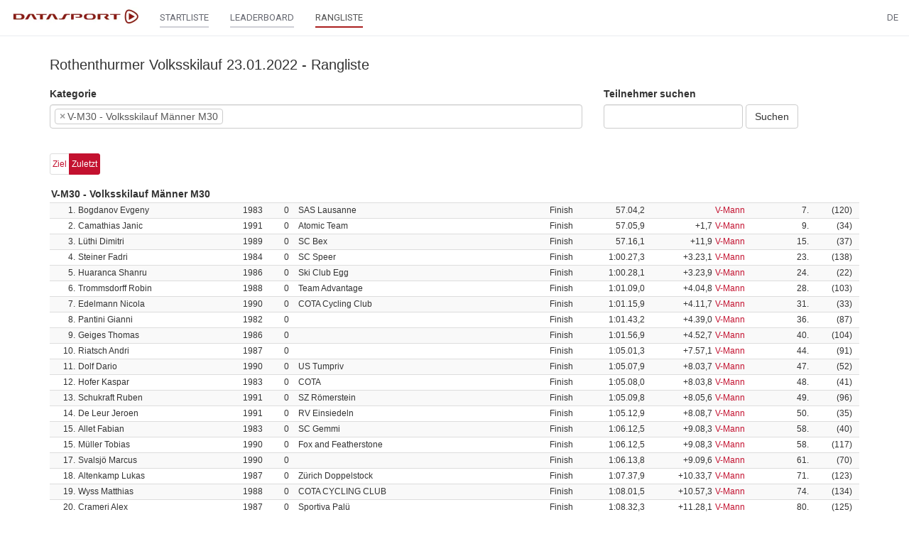

--- FILE ---
content_type: text/html;charset=UTF-8
request_url: https://www.datasport.com/live/ranking?racenr=24702&kat=13
body_size: 5928
content:












<!DOCTYPE html>
<html lang="de">
<head>
    <meta charset="utf-8">
    <meta http-equiv="X-UA-Compatible" content="IE=edge">
    <meta name="viewport" content="width=device-width, initial-scale=1, user-scalable=no">
    <!-- The above 3 meta tags *must* come first in the head; any other head content must come *after* these tags -->
    <title>DS live</title>

    <link rel="icon" href="/live/favicon.png" type="image/png">

    <!-- Bootstrap -->
    <link href="/live/css/bootstrap.min.css" rel="stylesheet">

    <!-- jQuery (necessary for Bootstrap's JavaScript plugins) -->
    <script src="/live/js/jquery-2.2.4.min.js"></script>
    <!-- Include all compiled plugins (below), or include individual files as needed -->
    <script src="/live/js/bootstrap.min.js"></script>
    <script src="/live/js/jquery.form.min.js"></script>
    <script src="/live/js/aes.js"></script>
    <script src="/live/js/helper.js?20190125"></script>
    <script src="/live/js/bootbox.min.js"></script>
    <script src="/live/js/datatables.min.js"></script>
    <script src="/live/js/date-de.js"></script>
    <script src="//cdnjs.cloudflare.com/ajax/libs/moment.js/2.8.4/moment.min.js"></script>
    <script src="//cdn.datatables.net/plug-ins/1.10.12/sorting/datetime-moment.js"></script>
        <link href="/live/css/datatables.min.css" rel="stylesheet" />

    <link href="/live/css/select2.min.css" rel="stylesheet" />
    <link href="/live/css/select2-bootstrap.min.css" rel="stylesheet" />
    <script src="/live/js/select2.min.js"></script>
    <script src="/live/js/i18n/de.js"></script>

    <script src="/live/js/moment-with-locales.min.js"></script>

    <link href="/live/css/bootstrap-datetimepicker.min.css" rel="stylesheet">
    <script src="/live/js/bootstrap-datetimepicker.min.js"></script>

    <link rel="preconnect" href="https://fonts.googleapis.com">
    <link rel="preconnect" href="https://fonts.gstatic.com" crossorigin>
    <link href="https://fonts.googleapis.com/css2?family=Roboto&display=swap" rel="stylesheet">

    <link href="/live/css/custom.css?20211119" rel="stylesheet">

    <script src="/live/js/getAcrobatInfo.js"></script>
    <script type="text/javascript" src="https://www.gstatic.com/charts/loader.js"></script>
    <script type="text/javascript">
        google.charts.load('current', {'packages':['corechart']});
    </script>

    <script type="text/javascript" src="https://code.highcharts.com/stock/7.0.2/highstock.js"></script>
    <script src="https://code.highcharts.com/7.0.2/highcharts-more.js"></script>
    <script src="https://code.highcharts.com/5.0.14/modules/solid-gauge.js"></script>

    <script type="text/javascript">
        function encryptPayload(payload) {
            var key = CryptoJS.enc.Base64.parse("UHZ7Ivre3VQZz6OcueH7uw==");
            var iv  = CryptoJS.enc.Base64.parse("ZPIU5yq6wJzBQXLDlH02/g==");
            var encrypted = CryptoJS.AES.encrypt(payload, key, {iv: iv});
            var result = encrypted.toString();
            return result;
        }

        function decryptPayload(payload) {
            var key = CryptoJS.enc.Base64.parse("UHZ7Ivre3VQZz6OcueH7uw==");
            var iv  = CryptoJS.enc.Base64.parse("ZPIU5yq6wJzBQXLDlH02/g==");
            var decrypted = CryptoJS.AES.decrypt(payload, key, {iv: iv});
            var result = decrypted.toString(CryptoJS.enc.Utf8);
            return result;
        }

        function parseResponse(response, template, prepend = false) {
            if (response.dt != "") {
                dt = response.dt;
                if (response.dtc != "") {
                    dtc = response.dtc;
                }
            }
            var items = "";
            var myTable = $("#tableResult");
            // paging
            if (response.paging == true) {
                var pagingItem = "";
                var pagingLength = response.pagingLength;
                if (template == "search") {
                    for (i=1; i <= pagingLength; i++) {
                        pagingItem += '<li class="' + (i == from ? 'active' : '') + '"><a class="pagingSearch" href="?racenr=24702&from=' + i + '">' + i + '</a></li>';
                    }
                } else {
                    for (i=1; i <= pagingLength; i++) {
                    pagingItem += '<li class="' + (i == from ? 'active' : '') + '"><a class="paging" href="?racenr=24702&kat=' + response.kat +'&from=' + i + '">' + i + '</a></li>';
                    }
                }
                $(".pagingList").empty().append(pagingItem);
                $(".pagerWrapper").show();
            } else {
                $(".pagerWrapper").hide();
            }
            // header
            if (response.dataHeader) {
                var headerLength = response.dataHeader.length;
                if (headerLength > 0) {
                    items += '<thead><tr>';
                    for (i=0; i < headerLength; i++) {
                        items += '<th class="text-right">' + response.dataHeader[i] + '</th>';
                    }
                    items += '</tr></thead>';
                }
            }
            // result
            var responseLength = response.data.length;
            for (i = 0; i < responseLength; i++) {
                var myItem = response.data[i];
                items += '<tr class="' + myItem.class + '">';
                var cellLength = myItem.aCells.length;
                if (myItem.datatyp == 'S') {
                    var myDataCell = response.dataCellS;
                }
                else {
                    var myDataCell = response.dataCell;
                }
                for (y = 0; y < cellLength; y++) {
                    if (myDataCell[y] == '') {
                        items += '<td>' + myItem.aCells[y] + '</td>';
                    } else {
                        var myCell = myDataCell[y];
                        myCell = myCell.replace('%color%', myItem.color);
                        items += myCell + myItem.aCells[y] + '</td>';
                    }
                }
                items += '</tr>';
            }
            if (prepend) {
                myTable.prepend(items);
            } else {
                myTable.empty().append(items);
            }

            $("#racestatus").html(response.racestatus);
            $("#progress").html(response.update);
            if (template == "startlist") {
                $("#listOrder").show();
            }
            if (template == "search") {
                $("#listOrder").show();
            }
        }
    </script>

    <script src="https://cdnjs.cloudflare.com/ajax/libs/jstree/3.2.1/jstree.min.js"></script>
    <link rel="stylesheet" href="https://cdnjs.cloudflare.com/ajax/libs/jstree/3.2.1/themes/default/style.min.css" />
</head>


<body>
    <nav class="navbar navbar-default navbar-fixed-top" id="main-nav" style="z-index: 9999 !important;">
        <div class="container-fluid">
            <div class="navbar-header">

                <button type="button" class="navbar-toggle collapsed" data-toggle="collapse" data-target="#navbar" aria-expanded="false" aria-controls="navbar">
                    <span class="sr-only">Toggle navigation</span>
                    <span class="icon-bar"></span>
                    <span class="icon-bar"></span>
                    <span class="icon-bar"></span>
                </button>

                <a class="navbar-brand" href="https://www.datasport.com/live/"><img src="/live/images/logo_ds.png" style="height: 28px;"></a>
            </div>

            <div id="navbar" class="collapse navbar-collapse">
                
                    <ul class="nav navbar-nav">
                        
                        

                        
                            
                            <li><a href="/live/startlist/?racenr=24702"><span class="main-nav">STARTLISTE</span></a></li>
                            
                            
                                <li><a href="/live/leaderboard/?racenr=24702"><span class="main-nav">LEADERBOARD</span></a></li>
                            
                            
                            <li class="active"><a href="/live/ranking/?racenr=24702"><span class="main-nav">RANGLISTE</span></a></li>

                        
                    </ul>
                


                <ul class="nav navbar-nav navbar-right">

                    

                    
                    <li class="dropdown">
                        <a href="" class="dropdown-toggle" data-toggle="dropdown" role="button" aria-haspopup="true" aria-expanded="false">DE</a>
                        <ul class="dropdown-menu">
                            
                                    <li><a href="?lang=DE&racenr=24702">
                                    
                                        Deutsch
                                    
                                    </a></li>
                            
                                    <li><a href="?lang=FR&racenr=24702">
                                    
                                        Français
                                    
                                    </a></li>
                            
                                    <li><a href="?lang=IT&racenr=24702">
                                    
                                        Italiano
                                    
                                    </a></li>
                            
                                    <li><a href="?lang=EN&racenr=24702">
                                    
                                        English
                                    
                                    </a></li>
                            
                        </ul>
                    </li>
                </ul>
            </div>
        </div>
    </nav>

    <div class="container" id="mainbody">
        
        



<h1>Rothenthurmer Volksskilauf 23.01.2022 - Rangliste</h1>



<ul class="list-group" id="docList" style="display: none;"></ul>





    
    
        <div id="contentWrapper">
            
            <ul class="list-group small" id="tickerList" style="display: none;"></ul>

            <div class="row" style="margin-bottom: 20px;">
                <div class="col-md-8 col-sm-12">
                    
                    <div class="form-group">
                        <label for="kat">Kategorie</label>
                        <select class="form-control" name="kat" id="kat" multiple="multiple">
                        </select>
                    </div>
                </div>
                <div class="col-md-4 col-sm-12">
                    
                    <form action="/live/ranking" method="get">
                        <input type="hidden" name="racenr" value="24702">
                        <div class="form-group">
                            <label for="q">Teilnehmer suchen</label>
                            <div class="form-inline">
                                <input type="text" name="q" id="q" class="form-control">
                                <button type="submit" class="btn btn-default">Suchen</button>
                            </div>
                        </div>
                    </form>
                </div>
            </div>

            
            <ul class="pagination pagination-sm" id="listPos" style="margin-bottom: 10px;"></ul>

            
                
                    
                    <div class="text-center pagerWrapper">
                        <ul class="pagination pagination-sm pagingList"></ul>
                    </div>
                
                
                <div class="table-responsive" id="tableWrapper1">
                    <table width="100%" cellpadding="0" cellspacing="0">
                        <tr>
                            <td id="tableTitle1" style="font-weight:bold;"></td>
                            <td id="tablePdf1" class="text-right"></td>
                        </tr>
                    </table>
                    <table class="table table-striped table-hover small" id="tableResult1"></table>
                </div>
                
                    
                    <div class="text-center pagerWrapper">
                        <ul class="pagination pagination-sm pagingList"></ul>
                    </div>
                
            
                
                
                <div class="table-responsive" id="tableWrapper2">
                    <table width="100%" cellpadding="0" cellspacing="0">
                        <tr>
                            <td id="tableTitle2" style="font-weight:bold;"></td>
                            <td id="tablePdf2" class="text-right"></td>
                        </tr>
                    </table>
                    <table class="table table-striped table-hover small" id="tableResult2"></table>
                </div>
                
            
                
                
                <div class="table-responsive" id="tableWrapper3">
                    <table width="100%" cellpadding="0" cellspacing="0">
                        <tr>
                            <td id="tableTitle3" style="font-weight:bold;"></td>
                            <td id="tablePdf3" class="text-right"></td>
                        </tr>
                    </table>
                    <table class="table table-striped table-hover small" id="tableResult3"></table>
                </div>
                
            
                
                
                <div class="table-responsive" id="tableWrapper4">
                    <table width="100%" cellpadding="0" cellspacing="0">
                        <tr>
                            <td id="tableTitle4" style="font-weight:bold;"></td>
                            <td id="tablePdf4" class="text-right"></td>
                        </tr>
                    </table>
                    <table class="table table-striped table-hover small" id="tableResult4"></table>
                </div>
                
            
        </div>

        <script type="text/javascript">
            var progressCounter = 0;
            var counter = 0;
            var pos = -1;
            var dt = [];
            var dtc = [];
            var kat = [];
            var from = [];
            var order = [];
            var topRank = [];
            var timer = 0;

            
            dt[0] = 19000101000000000;
            dtc[0] = 0;
            kat[0] = -1;
            from[0] = 1;
            order[0] = 1;
            topRank[0] = -1;
            
            dt[1] = 19000101000000000;
            dtc[1] = 0;
            kat[1] = -1;
            from[1] = 1;
            order[1] = 1;
            topRank[1] = 10;
            
            dt[2] = 19000101000000000;
            dtc[2] = 0;
            kat[2] = -1;
            from[2] = 1;
            order[2] = 1;
            topRank[2] = 10;
            
            dt[3] = 19000101000000000;
            dtc[3] = 0;
            kat[3] = -1;
            from[3] = 1;
            order[3] = 1;
            topRank[3] = 10;
            

            var racenr = "24702";
            var myChart = "";

            aKmlLayer = [];
            aPosmarker = [];

            $(function() {
                for (var i = 1; i <= 4; i++) {
                    $("#tableWrapper"+i).hide();
                }

                // init select2-plugin for cat selection
                var $select = $("#kat").select2({
                    width: "style",
                    theme: "bootstrap",
                    multiple: true,
                    maximumSelectionLength: 4,
                    placeholder: "-- bitte wählen --",
                    language: "de",
                    ajax: {
                        url: "/live/ajax/getKatlist",
                        dataType: "json",
                        method: "post",
                        data: function (params) {
                            return {
                                q: params.term,
                                racenr: "24702"
                            };
                        }
                    }
                });

                $(".pagerWrapper, #listPos").hide();

                // Paging click handler
                $(document).on("click", ".pagingRank", function(e) {
                    e.preventDefault();
                    var myUrl = $(this).attr("href");
                    var query = parseQueryString(myUrl);
                    from[0] = query.from;
                    getResult("?index=1");
                });

                // Pos click handler
                $(document).on("click", ".posRanking", function(e) {
                    e.preventDefault();
                    var myUrl = $(this).attr("href");
                    var query = parseQueryString(myUrl);
                    if (myUrl.indexOf("pos") > -1) {
                        pos = query.pos;
                    }
                    changeListClass("posRanking", $(this));
                    var myKat = $("#kat").val();
                    for (var i = 0; i < myKat.length; i++) {
                        from[i] = 1;
                        getResult("?index="+parseInt(i+1));
                    }
                });

                $("#kat").change(function() {
                    pos = -1;
                    var myKat = $(this).val();
                    $(".pagerWrapper").hide();
                    $("#listPos").hide();
                    for (var i = 1; i < 4; i++) {
                        $("#tableWrapper"+i).hide();
                    }
                    if (myKat != null) {
                        for (var i = 0; i < 4; i++) {
                            if (i+1 <= myKat.length) {
                                kat[i] = myKat[i];

                                getResult("?index=" + parseInt(i+1));
                            }
                        }

                        var jqxhrPos = $.ajax({
                            url: "/live/ajax/getPosition",
                            method: "post",
                            dataType: "json",
                            data: {db: 1, racenr: "24702", kat: String(myKat[i])}
                        });
                        jqxhrPos.done(positionDone);
                        jqxhrPos.fail(xhrError);
                        $('#katlist').hide();
                    }
                });

                
                
                    
                    
                    var $option = $("<option selected>V-M30 - Volksskilauf Männer M30</option>").val("13");
                    $select.append($option);
                    $select.trigger("change");
                    
                
            });

            function getResult(myUrl) {
                var query = parseQueryString(myUrl);
                var myIndex = query.index;
                if (myUrl.indexOf("pos") > -1) {
                    pos = query.pos;
                }
                if (myUrl.indexOf("from") > -1) {
                    from[myIndex-1] = query.from;
                } else {
                    //from = 1;
                }
                $("#tableWrapper"+myIndex).show();
                $("#tableResult"+myIndex).css("opacity", "0.5");
                var maxrows = 100;
                if ($("#kat").val().length > 1) {
                    maxrows = 10;
                }
                if (kat[myIndex-1] == -1) {
                    counter++;
                    var myData = "racenr=24702&token=dhbex6cnktstcfd345ehq93hdthwkrvwf0fff76a&dt=" + dt[myIndex-1] + "&dtc=" + dtc[myIndex-1] + "&format=medium&pos=" + pos + "&order=1&counter=" + counter + "&index=" + myIndex;
                    var resultUrl = "/live/ajax/favoritesList";
                } else {
                    if (myIndex == 1 && $("#kat").val().length != 1) {
                        var myTop =  10;
                    } else {
                        var myTop = topRank[myIndex-1];
                    }
                    var myData = "racenr=24702&mappID=22F9F542-9BE0-4B9F-A9A239E76C137B05&token=dhbex6cnktstcfd345ehq93hdthwkrvwf0fff76a&dt=" + dt[myIndex-1] + "&dtc=" + dtc[myIndex-1] + "&format=medium&kat=" + kat[myIndex-1] + "&pos=" + pos + "&from=" + from[myIndex-1] + "&top=" + myTop + "&startrow=" + ((from[myIndex-1]-1)*maxrows) + "&maxrows=" + maxrows + "&index=" + myIndex;
                    var resultUrl = "/live/ajax/ranking";
                }
                var payload = encryptPayload(myData);
                var jqxhrResult = $.ajax({
                    url: resultUrl,
                    method: "post",
                    data: {payload: payload}
                });
                jqxhrResult.done(resultDone);
                jqxhrResult.fail(xhrError);
            }

            // result success handler
            function resultDone(result) {
                var response = JSON.parse(result);
                if (response.katExist == false) {
                    var myData = "racenr=24702";
                    var payload = encryptPayload(myData);
                    var jqxhrKat = $.ajax({
                        url: "/live/ajax/getKat",
                        method: "post",
                        data: {payload: payload}
                    });
                    jqxhrKat.done(katDone);
                }
                if (response.dt != "") {
                    dt[response.index-1] = response.dt;
                    if (response.dtc != "") {
                    dtc[response.index-1] = response.dtc;
                    }
                }

                if (response.data.length > 0) {
                    if (response.isTeam == true) {
                        var items = "";
                        var myTable = $("#tableResult"+response.index);
                        $("#tableTitle"+response.index).html(response.katTitle);
                        for (i=0; i < response.data.length; i++) {
                            items += '<tr>' + response.data[i] + '</tr>';
                        }
                        myTable.empty().append(items);
                        // paging
                        if (response.index == 1 && $("#kat").val().length == 1) {
                            $(".pagerWrapper").hide();
                            $("#listPos").hide();
                        }
                        $("#racestatus").html(response.racestatus);
                        if (response.racestatus == "live") {
                            $("#racestatus").removeClass("racestatus").addClass("racestatusLive");
                        } else {
                            $("#racestatus").removeClass("racestatusLive").addClass("racestatus");
                        }
                        $("#progress").html(response.update);
                        $("#listOrder").show();
                    } else {
                        var items = "";
                        var myTable = $("#tableResult"+response.index);
                        $("#tableTitle"+response.index).html(response.katTitle);

                        // paging
                        if (response.index == 1 && $("#kat").val().length == 1) {
                            if (response.paging == true) {
                                var pagingItem = "";
                                var pagingLength = response.pagingLength;
                                for (i=1; i <= pagingLength; i++) {
                                pagingItem += '<li class="' + (i == from[0] ? 'active' : '') + '"><a class="pagingRank" href="?racenr=24702&kat=' + response.kat +'&from=' + i + '">' + i + '</a></li>';
                                }
                                $(".pagingList").empty().append(pagingItem);
                                $(".pagerWrapper").show();
                            } else {
                                $(".pagerWrapper").hide();
                            }
                        } else {
                            $(".pagerWrapper").hide();
                        }
                        // header
                        if (response.dataHeader) {
                            var headerLength = response.dataHeader.length;
                            if (headerLength > 0) {
                            items += "<thead><tr>";
                            for (i=0; i < headerLength; i++) {
                                if (response.timesLength <= 5 && response.dataHeader[i] != '') {
                                    items += '<th class="text-right" colspan="2">' + response.dataHeader[i] + '</th>';
                                } else {
                                    items += '<th class="text-right">' + response.dataHeader[i] + '</th>';
                                }
                            }
                            items += "</tr></thead>";
                            }
                        }
                        // result
                        var responseLength = response.data.length;
                        for (i = 0; i < responseLength; i++) {
                            var myItem = response.data[i];
                            items += '<tr class="' + myItem.class + '">';
                            var cellLength = myItem.aCells.length;
                            for (y = 0; y < cellLength; y++) {
                            if (response.dataCell[y] == '') {
                                items += '<td>' + myItem.aCells[y] + '</td>';
                            } else {
                                var myCell = response.dataCell[y];
                                myCell = myCell.replace('%color%', myItem.color);
                                items += myCell + myItem.aCells[y] + '</td>';
                            }

                            }
                            items += "</tr>";
                        }
                        myTable.empty().append(items);

                        $("#listOrder").show();

                    }
                } else {
                    $("#optionToggle").hide();
                    $("#tableTitle"+response.index).html(response.katTitle);
                    $("#tableResult"+response.index).empty().append("<tr><td>Keine Teilnehmer gefunden</td></tr>");
                }

                $("#tableResult"+response.index).css("opacity", "1");

            }

            // pos success handler
            function positionDone(response) {
                var items = "";
                var dataLength = response.Q.DATA.length;
                if (dataLength > 0) {
                    for (i = 0; i < dataLength; i++) {
                        var myItem = response.Q.DATA[i];
                        var bez = myItem[1];
                        if (bez == "Finish") {
                            bez = "Ziel";
                        } else if (bez == "last") {
                            bez = "Zuletzt";
                        }
                        if (myItem[0] == pos) {
                            items += '<li class="active"><a href="?racenr=24702&pos=' + myItem[0] + '" class="posRanking">' + bez + '</a></li>';
                        } else {
                            items += '<li><a href="?racenr=24702&pos=' + myItem[0] + '" class="posRanking">' + bez + '</a></li>';
                        }
                    }
                    $("#listPos").empty().append(items);
                    $("#listPos").show();
                } else {
                    $("#listPos").hide();
                }
            }
            // kat success handler
            function katDone(result) {
                var response = decryptPayload(result);
                $("#kat1").empty().append(response);
            }
        </script>

    

    <script type="text/javascript">
        refresh = 0;
    </script>


<script type="text/javascript">
    getDocuments();
    function getDocuments() {
        $.ajax({
            url: '/live/ajax/getDocuments',
            method: 'post',
            data: {
                racenr: '24702',
            },
            success: function(result) {
                $("#docList").html(result).show();
            }
        });
    }
</script>

        
        
            <p class="small" style="margin-top:20px;">
                Die Ergebnisse, das Bildmaterial und das weitere Datenmaterial sind nur für den persönlichen Gebrauch zur Verfügung gestellt. Die kommerzielle Nutzung, Weitergabe ganz oder teilweise und / oder Nachdruck ist nicht gestattet.
            </p>
        

    </div>

	

	
		<!-- Google tag (gtag.js) -->
		<script async src="https://www.googletagmanager.com/gtag/js?id=G-2KY84KDWKS"></script>
		<script>
		window.dataLayer = window.dataLayer || [];
		function gtag(){dataLayer.push(arguments);}
		gtag('js', new Date());

		gtag('config', 'G-2KY84KDWKS');
		</script>
	

	

  <script defer src="https://static.cloudflareinsights.com/beacon.min.js/vcd15cbe7772f49c399c6a5babf22c1241717689176015" integrity="sha512-ZpsOmlRQV6y907TI0dKBHq9Md29nnaEIPlkf84rnaERnq6zvWvPUqr2ft8M1aS28oN72PdrCzSjY4U6VaAw1EQ==" data-cf-beacon='{"version":"2024.11.0","token":"9713d5dc7c294c2c940add4053f4e477","r":1,"server_timing":{"name":{"cfCacheStatus":true,"cfEdge":true,"cfExtPri":true,"cfL4":true,"cfOrigin":true,"cfSpeedBrain":true},"location_startswith":null}}' crossorigin="anonymous"></script>
</body>
</html>

--- FILE ---
content_type: text/plain;charset=utf-8
request_url: https://www.datasport.com/live/ajax/ranking
body_size: 3765
content:








{"data":[{"aCells":["1."," Bogdanov Evgeny","1983","0","SAS Lausanne","Finish","57.04,2","","<a class=\"resultKatRanking\" href=\"?racenr=24702&kat=10\">V-Mann</a>","7.","(120)",""],"color":"","class":""},{"aCells":["2."," Camathias Janic","1991","0","Atomic Team","Finish","57.05,9","+1,7","<a class=\"resultKatRanking\" href=\"?racenr=24702&kat=10\">V-Mann</a>","9.","(34)",""],"color":"","class":""},{"aCells":["3."," Lüthi Dimitri","1989","0","SC Bex","Finish","57.16,1","+11,9","<a class=\"resultKatRanking\" href=\"?racenr=24702&kat=10\">V-Mann</a>","15.","(37)",""],"color":"","class":""},{"aCells":["4."," Steiner Fadri","1984","0","SC Speer","Finish","1:00.27,3","+3.23,1","<a class=\"resultKatRanking\" href=\"?racenr=24702&kat=10\">V-Mann</a>","23.","(138)",""],"color":"","class":""},{"aCells":["5."," Huaranca Shanru","1986","0","Ski Club Egg","Finish","1:00.28,1","+3.23,9","<a class=\"resultKatRanking\" href=\"?racenr=24702&kat=10\">V-Mann</a>","24.","(22)",""],"color":"","class":""},{"aCells":["6."," Trommsdorff Robin","1988","0","Team Advantage","Finish","1:01.09,0","+4.04,8","<a class=\"resultKatRanking\" href=\"?racenr=24702&kat=10\">V-Mann</a>","28.","(103)",""],"color":"","class":""},{"aCells":["7."," Edelmann Nicola","1990","0","COTA Cycling Club","Finish","1:01.15,9","+4.11,7","<a class=\"resultKatRanking\" href=\"?racenr=24702&kat=10\">V-Mann</a>","31.","(33)",""],"color":"","class":""},{"aCells":["8."," Pantini Gianni","1982","0","","Finish","1:01.43,2","+4.39,0","<a class=\"resultKatRanking\" href=\"?racenr=24702&kat=10\">V-Mann</a>","36.","(87)",""],"color":"","class":""},{"aCells":["9."," Geiges Thomas","1986","0","","Finish","1:01.56,9","+4.52,7","<a class=\"resultKatRanking\" href=\"?racenr=24702&kat=10\">V-Mann</a>","40.","(104)",""],"color":"","class":""},{"aCells":["10."," Riatsch Andri","1987","0","","Finish","1:05.01,3","+7.57,1","<a class=\"resultKatRanking\" href=\"?racenr=24702&kat=10\">V-Mann</a>","44.","(91)",""],"color":"","class":""},{"aCells":["11."," Dolf Dario","1990","0","US Tumpriv","Finish","1:05.07,9","+8.03,7","<a class=\"resultKatRanking\" href=\"?racenr=24702&kat=10\">V-Mann</a>","47.","(52)",""],"color":"","class":""},{"aCells":["12."," Hofer Kaspar","1983","0","COTA","Finish","1:05.08,0","+8.03,8","<a class=\"resultKatRanking\" href=\"?racenr=24702&kat=10\">V-Mann</a>","48.","(41)",""],"color":"","class":""},{"aCells":["13."," Schukraft Ruben","1991","0","SZ Römerstein","Finish","1:05.09,8","+8.05,6","<a class=\"resultKatRanking\" href=\"?racenr=24702&kat=10\">V-Mann</a>","49.","(96)",""],"color":"","class":""},{"aCells":["14."," De Leur Jeroen","1991","0","RV Einsiedeln","Finish","1:05.12,9","+8.08,7","<a class=\"resultKatRanking\" href=\"?racenr=24702&kat=10\">V-Mann</a>","50.","(35)",""],"color":"","class":""},{"aCells":["15."," Allet Fabian","1983","0","SC Gemmi","Finish","1:06.12,5","+9.08,3","<a class=\"resultKatRanking\" href=\"?racenr=24702&kat=10\">V-Mann</a>","58.","(40)",""],"color":"","class":""},{"aCells":["15."," Müller Tobias","1990","0","Fox and Featherstone","Finish","1:06.12,5","+9.08,3","<a class=\"resultKatRanking\" href=\"?racenr=24702&kat=10\">V-Mann</a>","58.","(117)",""],"color":"","class":""},{"aCells":["17."," Svalsjö Marcus","1990","0","","Finish","1:06.13,8","+9.09,6","<a class=\"resultKatRanking\" href=\"?racenr=24702&kat=10\">V-Mann</a>","61.","(70)",""],"color":"","class":""},{"aCells":["18."," Altenkamp Lukas","1987","0","Zürich Doppelstock","Finish","1:07.37,9","+10.33,7","<a class=\"resultKatRanking\" href=\"?racenr=24702&kat=10\">V-Mann</a>","71.","(123)",""],"color":"","class":""},{"aCells":["19."," Wyss Matthias","1988","0","COTA CYCLING CLUB","Finish","1:08.01,5","+10.57,3","<a class=\"resultKatRanking\" href=\"?racenr=24702&kat=10\">V-Mann</a>","74.","(134)",""],"color":"","class":""},{"aCells":["20."," Crameri Alex","1987","0","Sportiva Palü","Finish","1:08.32,3","+11.28,1","<a class=\"resultKatRanking\" href=\"?racenr=24702&kat=10\">V-Mann</a>","80.","(125)",""],"color":"","class":""},{"aCells":["21."," Klein Konstantin","1987","0","","Finish","1:08.50,0","+11.45,8","<a class=\"resultKatRanking\" href=\"?racenr=24702&kat=10\">V-Mann</a>","85.","(342)",""],"color":"","class":""},{"aCells":["22."," Neff Benedict","1983","0","","Finish","1:08.53,9","+11.49,7","<a class=\"resultKatRanking\" href=\"?racenr=24702&kat=10\">V-Mann</a>","86.","(82)",""],"color":"","class":""},{"aCells":["23."," Riatsch Corsin","1989","0","","Finish","1:09.02,4","+11.58,2","<a class=\"resultKatRanking\" href=\"?racenr=24702&kat=10\">V-Mann</a>","90.","(328)",""],"color":"","class":""},{"aCells":["24."," Buschauer Andrea","1988","0","Bike 4 Fun","Finish","1:09.09,3","+12.05,1","<a class=\"resultKatRanking\" href=\"?racenr=24702&kat=10\">V-Mann</a>","92.","(55)",""],"color":"","class":""},{"aCells":["25."," Amrein Denis","1987","0","","Finish","1:09.13,7","+12.09,5","<a class=\"resultKatRanking\" href=\"?racenr=24702&kat=10\">V-Mann</a>","96.","(250)",""],"color":"","class":""},{"aCells":["26."," Schmidig Damian","1985","0","","Finish","1:09.43,4","+12.39,2","<a class=\"resultKatRanking\" href=\"?racenr=24702&kat=10\">V-Mann</a>","102.","(326)",""],"color":"","class":""},{"aCells":["27."," Reck Fabian","1987","0","Kanuclub Rapperswil-Jona","Finish","1:09.48,6","+12.44,4","<a class=\"resultKatRanking\" href=\"?racenr=24702&kat=10\">V-Mann</a>","103.","(115)",""],"color":"","class":""},{"aCells":["28."," Grab Mark","1991","0","Langlaufcenter.ch","Finish","1:10.00,8","+12.56,6","<a class=\"resultKatRanking\" href=\"?racenr=24702&kat=10\">V-Mann</a>","104.","(176)",""],"color":"","class":""},{"aCells":["29."," Adachi Yamato","1983","0","Tempo-Sport-BE THE CHANGE","Finish","1:10.29,9","+13.25,7","<a class=\"resultKatRanking\" href=\"?racenr=24702&kat=10\">V-Mann</a>","109.","(194)",""],"color":"","class":""},{"aCells":["30."," Steiger Andreas","1987","0","Langlaufcenter.ch Team","Finish","1:10.40,4","+13.36,2","<a class=\"resultKatRanking\" href=\"?racenr=24702&kat=10\">V-Mann</a>","110.","(164)",""],"color":"","class":""},{"aCells":["31."," Haggenmacher Nicola","1984","0","SC Verzasca","Finish","1:10.40,6","+13.36,4","<a class=\"resultKatRanking\" href=\"?racenr=24702&kat=10\">V-Mann</a>","111.","(80)",""],"color":"","class":""},{"aCells":["32."," Kesseli Roman","1988","0","","Finish","1:12.15,1","+15.10,9","<a class=\"resultKatRanking\" href=\"?racenr=24702&kat=10\">V-Mann</a>","138.","(322)",""],"color":"","class":""},{"aCells":["33."," Oberer Stefan","1987","0","Bikeschule Gipfelbike","Finish","1:12.37,3","+15.33,1","<a class=\"resultKatRanking\" href=\"?racenr=24702&kat=10\">V-Mann</a>","139.","(160)",""],"color":"","class":""},{"aCells":["34."," Doppmann Markus","1990","0","SC Malters","Finish","1:12.45,2","+15.41,0","<a class=\"resultKatRanking\" href=\"?racenr=24702&kat=10\">V-Mann</a>","140.","(211)",""],"color":"","class":""},{"aCells":["35."," Kempf Jonathan","1989","0","Swiss Physio Care","Finish","1:12.58,4","+15.54,2","<a class=\"resultKatRanking\" href=\"?racenr=24702&kat=10\">V-Mann</a>","143.","(169)",""],"color":"","class":""},{"aCells":["36."," Becker Andreas","1983","0","Messe Luzern Langlaufteam","Finish","1:13.09,1","+16.04,9","<a class=\"resultKatRanking\" href=\"?racenr=24702&kat=10\">V-Mann</a>","148.","(349)",""],"color":"","class":""},{"aCells":["37."," Budmiger Samuel","1984","0","","Finish","1:13.13,1","+16.08,9","<a class=\"resultKatRanking\" href=\"?racenr=24702&kat=10\">V-Mann</a>","150.","(181)",""],"color":"","class":""},{"aCells":["38."," Ruoss Adrian","1991","0","","Finish","1:13.21,1","+16.16,9","<a class=\"resultKatRanking\" href=\"?racenr=24702&kat=10\">V-Mann</a>","154.","(336)",""],"color":"","class":""},{"aCells":["39."," Mazuez Mathieu","1986","0","","Finish","1:14.01,3","+16.57,1","<a class=\"resultKatRanking\" href=\"?racenr=24702&kat=10\">V-Mann</a>","162.","(230)",""],"color":"","class":""},{"aCells":["40."," Amstad Mirco","1988","0","STV Buchrain","Finish","1:14.02,8","+16.58,6","<a class=\"resultKatRanking\" href=\"?racenr=24702&kat=10\">V-Mann</a>","163.","(207)",""],"color":"","class":""},{"aCells":["41."," Schmieder Markus","1988","0","LC Zürich-Doppelstock","Finish","1:14.28,3","+17.24,1","<a class=\"resultKatRanking\" href=\"?racenr=24702&kat=10\">V-Mann</a>","170.","(307)",""],"color":"","class":""},{"aCells":["42."," Tscherry Johann-Peter","1988","0","Tri-Team Calanda","Finish","1:14.47,2","+17.43,0","<a class=\"resultKatRanking\" href=\"?racenr=24702&kat=10\">V-Mann</a>","174.","(343)",""],"color":"","class":""},{"aCells":["43."," Betschart Roman","1990","0","","Finish","1:14.53,0","+17.48,8","<a class=\"resultKatRanking\" href=\"?racenr=24702&kat=10\">V-Mann</a>","175.","(266)",""],"color":"","class":""},{"aCells":["44."," Verch Karsten","1983","0","Crazy Turtles Rapperswil","Finish","1:15.17,2","+18.13,0","<a class=\"resultKatRanking\" href=\"?racenr=24702&kat=10\">V-Mann</a>","181.","(204)",""],"color":"","class":""},{"aCells":["45."," Frey Georg","1984","0","","Finish","1:15.18,1","+18.13,9","<a class=\"resultKatRanking\" href=\"?racenr=24702&kat=10\">V-Mann</a>","182.","(197)",""],"color":"","class":""},{"aCells":["46."," Malva Oscar","1983","0","","Finish","1:16.14,9","+19.10,7","<a class=\"resultKatRanking\" href=\"?racenr=24702&kat=10\">V-Mann</a>","193.","(258)",""],"color":"","class":""},{"aCells":["47."," Fässler Philipp","1988","0","SC Ibach","Finish","1:16.17,1","+19.12,9","<a class=\"resultKatRanking\" href=\"?racenr=24702&kat=10\">V-Mann</a>","195.","(137)",""],"color":"","class":""},{"aCells":["48."," Hüni Claudio","1984","0","LRW3","Finish","1:16.38,2","+19.34,0","<a class=\"resultKatRanking\" href=\"?racenr=24702&kat=10\">V-Mann</a>","197.","(221)",""],"color":"","class":""},{"aCells":["49."," Schnüriger Edgar","1987","0","","Finish","1:16.57,1","+19.52,9","<a class=\"resultKatRanking\" href=\"?racenr=24702&kat=10\">V-Mann</a>","200.","(165)",""],"color":"","class":""},{"aCells":["50."," Mächler Marco","1983","0","","Finish","1:17.23,8","+20.19,6","<a class=\"resultKatRanking\" href=\"?racenr=24702&kat=10\">V-Mann</a>","206.","(193)",""],"color":"","class":""},{"aCells":["51."," Grüter André","1987","0","","Finish","1:17.37,2","+20.33,0","<a class=\"resultKatRanking\" href=\"?racenr=24702&kat=10\">V-Mann</a>","208.","(227)",""],"color":"","class":""},{"aCells":["52."," Britschgi Andre","1984","0","SC Schwendi Langis","Finish","1:18.06,6","+21.02,4","<a class=\"resultKatRanking\" href=\"?racenr=24702&kat=10\">V-Mann</a>","211.","(171)",""],"color":"","class":""},{"aCells":["53."," Kälin Sebastian","1986","0","www.silvankaelin.ch","Finish","1:18.08,8","+21.04,6","<a class=\"resultKatRanking\" href=\"?racenr=24702&kat=10\">V-Mann</a>","212.","(338)",""],"color":"","class":""},{"aCells":["54."," Ulrich Patrick","1982","0","Ski-Club Feusisberg","Finish","1:18.14,2","+21.10,0","<a class=\"resultKatRanking\" href=\"?racenr=24702&kat=10\">V-Mann</a>","213.","(348)",""],"color":"","class":""},{"aCells":["55."," Streiff Sven","1991","0","","Finish","1:18.18,3","+21.14,1","<a class=\"resultKatRanking\" href=\"?racenr=24702&kat=10\">V-Mann</a>","214.","(231)",""],"color":"","class":""},{"aCells":["56."," De Weck Laurent","1989","0","","Finish","1:18.26,4","+21.22,2","<a class=\"resultKatRanking\" href=\"?racenr=24702&kat=10\">V-Mann</a>","215.","(174)",""],"color":"","class":""},{"aCells":["57."," Lustenberger Andreas","1986","0","Team Advantage","Finish","1:19.06,0","+22.01,8","<a class=\"resultKatRanking\" href=\"?racenr=24702&kat=10\">V-Mann</a>","221.","(210)",""],"color":"","class":""},{"aCells":["58."," Suter Pascal","1987","0","","Finish","1:19.39,8","+22.35,6","<a class=\"resultKatRanking\" href=\"?racenr=24702&kat=10\">V-Mann</a>","225.","(184)",""],"color":"","class":""},{"aCells":["59."," Diethelm Markus","1987","0","","Finish","1:20.00,0","+22.55,8","<a class=\"resultKatRanking\" href=\"?racenr=24702&kat=10\">V-Mann</a>","228.","(265)",""],"color":"","class":""},{"aCells":["60."," Schlosser Marc","1983","0","","Finish","1:20.38,1","+23.33,9","<a class=\"resultKatRanking\" href=\"?racenr=24702&kat=10\">V-Mann</a>","235.","(228)",""],"color":"","class":""},{"aCells":["61."," Brändli Sandro","1988","0","","Finish","1:20.39,0","+23.34,8","<a class=\"resultKatRanking\" href=\"?racenr=24702&kat=10\">V-Mann</a>","236.","(297)",""],"color":"","class":""},{"aCells":["62."," Huber Severin","1991","0","","Finish","1:22.17,7","+25.13,5","<a class=\"resultKatRanking\" href=\"?racenr=24702&kat=10\">V-Mann</a>","242.","(370)",""],"color":"","class":""},{"aCells":["63."," Tschümperlin Peter","1988","0","","Finish","1:22.39,5","+25.35,3","<a class=\"resultKatRanking\" href=\"?racenr=24702&kat=10\">V-Mann</a>","245.","(365)",""],"color":"","class":""},{"aCells":["64."," Schmid Daniel","1990","0","Lattenspalter","Finish","1:26.55,2","+29.51,0","<a class=\"resultKatRanking\" href=\"?racenr=24702&kat=10\">V-Mann</a>","272.","(299)",""],"color":"","class":""},{"aCells":["65."," Isenrich Thomas","1984","0","","Finish","1:27.33,2","+30.29,0","<a class=\"resultKatRanking\" href=\"?racenr=24702&kat=10\">V-Mann</a>","274.","(357)",""],"color":"","class":""},{"aCells":["66."," Salvel Luca","1985","0","","Finish","1:27.37,9","+30.33,7","<a class=\"resultKatRanking\" href=\"?racenr=24702&kat=10\">V-Mann</a>","277.","(318)",""],"color":"","class":""},{"aCells":["67."," Dreyer Robin","1991","0","PELLEMONT","Finish","1:32.04,4","+35.00,2","<a class=\"resultKatRanking\" href=\"?racenr=24702&kat=10\">V-Mann</a>","294.","(337)",""],"color":"","class":""},{"aCells":["68."," Oetiker Tobias","1986","0","","Finish","1:33.56,7","+36.52,5","<a class=\"resultKatRanking\" href=\"?racenr=24702&kat=10\">V-Mann</a>","299.","(320)",""],"color":"","class":""},{"aCells":["69."," Röllin Pascal","1990","0","Lattenspalter","Finish","1:34.04,6","+37.00,4","<a class=\"resultKatRanking\" href=\"?racenr=24702&kat=10\">V-Mann</a>","300.","(293)",""],"color":"","class":""},{"aCells":["70."," Meier Ramon","1989","0","","Finish","1:35.37,8","+38.33,6","<a class=\"resultKatRanking\" href=\"?racenr=24702&kat=10\">V-Mann</a>","304.","(319)",""],"color":"","class":""},{"aCells":["71."," Zäch Kevin","1991","0","Lattespalter","Finish","1:37.44,8","+40.40,6","<a class=\"resultKatRanking\" href=\"?racenr=24702&kat=10\">V-Mann</a>","307.","(302)",""],"color":"","class":""},{"aCells":["72."," Oeschger Silvano","1989","0","Lattespalter","Finish","1:42.08,5","+45.04,3","<a class=\"resultKatRanking\" href=\"?racenr=24702&kat=10\">V-Mann</a>","315.","(301)",""],"color":"","class":""},{"aCells":["73."," Meier Samuel","1988","0","","Finish","1:47.59,9","+50.55,7","<a class=\"resultKatRanking\" href=\"?racenr=24702&kat=10\">V-Mann</a>","319.","(294)",""],"color":"","class":""}],"katExist":true,"dataCell":["<td class=\"text-right\">","","","","","<td class=\"text-right\">","<td class=\"text-right\">","<td class=\"text-right\">","","<td class=\"text-right\">","<td class=\"text-right\">",""],"timesLength":0,"statusinfo":0,"update":"Aktualisiert: Sa, 17.01.2026 - 0:40:05","index":"1","infotext":"","eventstatus":"","paging":false,"kat":"13","katTitle":"V-M30 - Volksskilauf Männer M30","dataHeader":[],"isTeam":false}